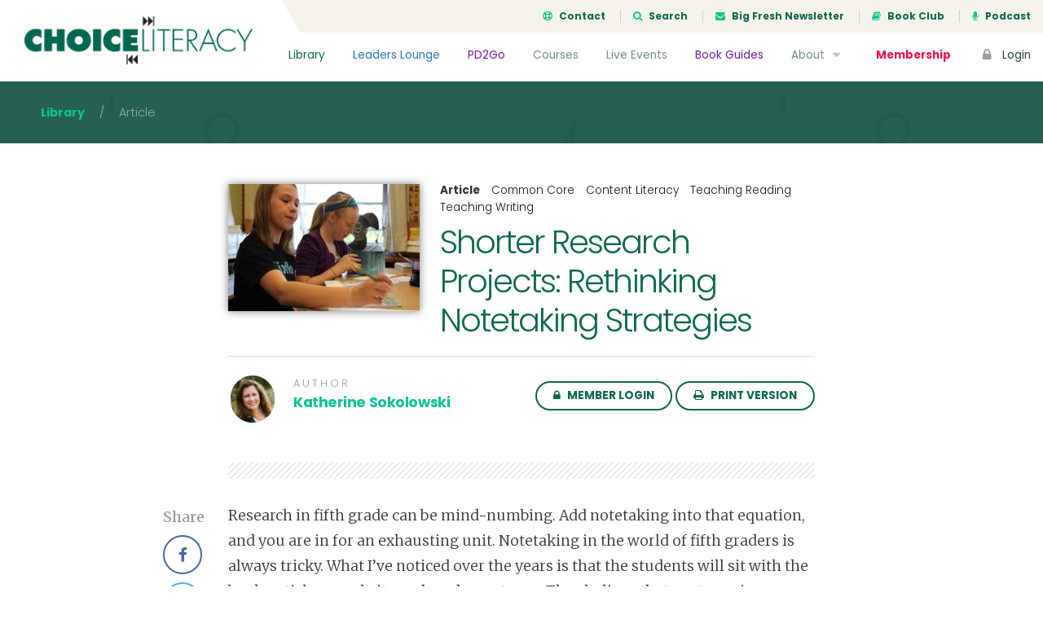

--- FILE ---
content_type: text/html; charset=UTF-8
request_url: https://choiceliteracy.com/article/shorter-research-projects-rethinking-note-taking-strategies/
body_size: 15016
content:
<!DOCTYPE html>
<html lang="en-US" class="no-js">
<head>
	<meta charset="UTF-8">
	<meta name="viewport" content="width=device-width, initial-scale=1">

	<link rel="profile" href="http://gmpg.org/xfn/11">
	
	<!-- Bootstrap -->
	<link href="https://choiceliteracy.com/wp-content/themes/choiceliteracy/css/bootstrap.min.css" rel="stylesheet">
	<link href="https://choiceliteracy.com/wp-content/themes/choiceliteracy/css/bootstrap-4-migration.css" rel="stylesheet">
	<link href="https://choiceliteracy.com/wp-content/themes/choiceliteracy/css/flaticon.css" rel="stylesheet">

	<link href='https://fonts.googleapis.com/css?family=Merriweather:300,400,700,900' rel='stylesheet' type='text/css'>
	<link href='https://fonts.googleapis.com/css?family=Poppins:300,400,700' rel='stylesheet' type='text/css'>

	<!-- Font Awesome Kit CDN -->
	<script src="https://kit.fontawesome.com/6d86342449.js" crossorigin="anonymous"></script>

	<!-- HTML5 Shim and Respond.js IE8 support of HTML5 elements and media queries -->
	<!-- WARNING: Respond.js doesn't work if you view the page via file:// -->
	<!--[if lt IE 9]>
	    <script src="https://oss.maxcdn.com/libs/html5shiv/3.7.0/html5shiv.js"></script>
	    <script src="https://oss.maxcdn.com/libs/respond.js/1.3.0/respond.min.js"></script>
	<![endif]-->

	<!-- Main WP Head hook -->
	<script>(function(html){html.className = html.className.replace(/\bno-js\b/,'js')})(document.documentElement);</script>
<title>Shorter Research Projects: Rethinking Notetaking Strategies &#8211; Choice Literacy</title>
<meta name='robots' content='max-image-preview:large' />
	<style>img:is([sizes="auto" i], [sizes^="auto," i]) { contain-intrinsic-size: 3000px 1500px }</style>
	<link rel='dns-prefetch' href='//ajax.googleapis.com' />
<link rel='dns-prefetch' href='//maxcdn.bootstrapcdn.com' />
<link rel='dns-prefetch' href='//fonts.googleapis.com' />
<link rel="alternate" type="application/rss+xml" title="Choice Literacy &raquo; Feed" href="https://choiceliteracy.com/feed/" />
<link rel="alternate" type="application/rss+xml" title="Choice Literacy &raquo; Comments Feed" href="https://choiceliteracy.com/comments/feed/" />
<script type="text/javascript">
/* <![CDATA[ */
window._wpemojiSettings = {"baseUrl":"https:\/\/s.w.org\/images\/core\/emoji\/16.0.1\/72x72\/","ext":".png","svgUrl":"https:\/\/s.w.org\/images\/core\/emoji\/16.0.1\/svg\/","svgExt":".svg","source":{"concatemoji":"https:\/\/choiceliteracy.com\/wp-includes\/js\/wp-emoji-release.min.js?ver=6.8.3"}};
/*! This file is auto-generated */
!function(s,n){var o,i,e;function c(e){try{var t={supportTests:e,timestamp:(new Date).valueOf()};sessionStorage.setItem(o,JSON.stringify(t))}catch(e){}}function p(e,t,n){e.clearRect(0,0,e.canvas.width,e.canvas.height),e.fillText(t,0,0);var t=new Uint32Array(e.getImageData(0,0,e.canvas.width,e.canvas.height).data),a=(e.clearRect(0,0,e.canvas.width,e.canvas.height),e.fillText(n,0,0),new Uint32Array(e.getImageData(0,0,e.canvas.width,e.canvas.height).data));return t.every(function(e,t){return e===a[t]})}function u(e,t){e.clearRect(0,0,e.canvas.width,e.canvas.height),e.fillText(t,0,0);for(var n=e.getImageData(16,16,1,1),a=0;a<n.data.length;a++)if(0!==n.data[a])return!1;return!0}function f(e,t,n,a){switch(t){case"flag":return n(e,"\ud83c\udff3\ufe0f\u200d\u26a7\ufe0f","\ud83c\udff3\ufe0f\u200b\u26a7\ufe0f")?!1:!n(e,"\ud83c\udde8\ud83c\uddf6","\ud83c\udde8\u200b\ud83c\uddf6")&&!n(e,"\ud83c\udff4\udb40\udc67\udb40\udc62\udb40\udc65\udb40\udc6e\udb40\udc67\udb40\udc7f","\ud83c\udff4\u200b\udb40\udc67\u200b\udb40\udc62\u200b\udb40\udc65\u200b\udb40\udc6e\u200b\udb40\udc67\u200b\udb40\udc7f");case"emoji":return!a(e,"\ud83e\udedf")}return!1}function g(e,t,n,a){var r="undefined"!=typeof WorkerGlobalScope&&self instanceof WorkerGlobalScope?new OffscreenCanvas(300,150):s.createElement("canvas"),o=r.getContext("2d",{willReadFrequently:!0}),i=(o.textBaseline="top",o.font="600 32px Arial",{});return e.forEach(function(e){i[e]=t(o,e,n,a)}),i}function t(e){var t=s.createElement("script");t.src=e,t.defer=!0,s.head.appendChild(t)}"undefined"!=typeof Promise&&(o="wpEmojiSettingsSupports",i=["flag","emoji"],n.supports={everything:!0,everythingExceptFlag:!0},e=new Promise(function(e){s.addEventListener("DOMContentLoaded",e,{once:!0})}),new Promise(function(t){var n=function(){try{var e=JSON.parse(sessionStorage.getItem(o));if("object"==typeof e&&"number"==typeof e.timestamp&&(new Date).valueOf()<e.timestamp+604800&&"object"==typeof e.supportTests)return e.supportTests}catch(e){}return null}();if(!n){if("undefined"!=typeof Worker&&"undefined"!=typeof OffscreenCanvas&&"undefined"!=typeof URL&&URL.createObjectURL&&"undefined"!=typeof Blob)try{var e="postMessage("+g.toString()+"("+[JSON.stringify(i),f.toString(),p.toString(),u.toString()].join(",")+"));",a=new Blob([e],{type:"text/javascript"}),r=new Worker(URL.createObjectURL(a),{name:"wpTestEmojiSupports"});return void(r.onmessage=function(e){c(n=e.data),r.terminate(),t(n)})}catch(e){}c(n=g(i,f,p,u))}t(n)}).then(function(e){for(var t in e)n.supports[t]=e[t],n.supports.everything=n.supports.everything&&n.supports[t],"flag"!==t&&(n.supports.everythingExceptFlag=n.supports.everythingExceptFlag&&n.supports[t]);n.supports.everythingExceptFlag=n.supports.everythingExceptFlag&&!n.supports.flag,n.DOMReady=!1,n.readyCallback=function(){n.DOMReady=!0}}).then(function(){return e}).then(function(){var e;n.supports.everything||(n.readyCallback(),(e=n.source||{}).concatemoji?t(e.concatemoji):e.wpemoji&&e.twemoji&&(t(e.twemoji),t(e.wpemoji)))}))}((window,document),window._wpemojiSettings);
/* ]]> */
</script>
<style id='wp-emoji-styles-inline-css' type='text/css'>

	img.wp-smiley, img.emoji {
		display: inline !important;
		border: none !important;
		box-shadow: none !important;
		height: 1em !important;
		width: 1em !important;
		margin: 0 0.07em !important;
		vertical-align: -0.1em !important;
		background: none !important;
		padding: 0 !important;
	}
</style>
<link rel='stylesheet' id='wp-block-library-css' href='https://choiceliteracy.com/wp-includes/css/dist/block-library/style.min.css?ver=6.8.3' type='text/css' media='all' />
<style id='classic-theme-styles-inline-css' type='text/css'>
/*! This file is auto-generated */
.wp-block-button__link{color:#fff;background-color:#32373c;border-radius:9999px;box-shadow:none;text-decoration:none;padding:calc(.667em + 2px) calc(1.333em + 2px);font-size:1.125em}.wp-block-file__button{background:#32373c;color:#fff;text-decoration:none}
</style>
<style id='global-styles-inline-css' type='text/css'>
:root{--wp--preset--aspect-ratio--square: 1;--wp--preset--aspect-ratio--4-3: 4/3;--wp--preset--aspect-ratio--3-4: 3/4;--wp--preset--aspect-ratio--3-2: 3/2;--wp--preset--aspect-ratio--2-3: 2/3;--wp--preset--aspect-ratio--16-9: 16/9;--wp--preset--aspect-ratio--9-16: 9/16;--wp--preset--color--black: #000000;--wp--preset--color--cyan-bluish-gray: #abb8c3;--wp--preset--color--white: #ffffff;--wp--preset--color--pale-pink: #f78da7;--wp--preset--color--vivid-red: #cf2e2e;--wp--preset--color--luminous-vivid-orange: #ff6900;--wp--preset--color--luminous-vivid-amber: #fcb900;--wp--preset--color--light-green-cyan: #7bdcb5;--wp--preset--color--vivid-green-cyan: #00d084;--wp--preset--color--pale-cyan-blue: #8ed1fc;--wp--preset--color--vivid-cyan-blue: #0693e3;--wp--preset--color--vivid-purple: #9b51e0;--wp--preset--gradient--vivid-cyan-blue-to-vivid-purple: linear-gradient(135deg,rgba(6,147,227,1) 0%,rgb(155,81,224) 100%);--wp--preset--gradient--light-green-cyan-to-vivid-green-cyan: linear-gradient(135deg,rgb(122,220,180) 0%,rgb(0,208,130) 100%);--wp--preset--gradient--luminous-vivid-amber-to-luminous-vivid-orange: linear-gradient(135deg,rgba(252,185,0,1) 0%,rgba(255,105,0,1) 100%);--wp--preset--gradient--luminous-vivid-orange-to-vivid-red: linear-gradient(135deg,rgba(255,105,0,1) 0%,rgb(207,46,46) 100%);--wp--preset--gradient--very-light-gray-to-cyan-bluish-gray: linear-gradient(135deg,rgb(238,238,238) 0%,rgb(169,184,195) 100%);--wp--preset--gradient--cool-to-warm-spectrum: linear-gradient(135deg,rgb(74,234,220) 0%,rgb(151,120,209) 20%,rgb(207,42,186) 40%,rgb(238,44,130) 60%,rgb(251,105,98) 80%,rgb(254,248,76) 100%);--wp--preset--gradient--blush-light-purple: linear-gradient(135deg,rgb(255,206,236) 0%,rgb(152,150,240) 100%);--wp--preset--gradient--blush-bordeaux: linear-gradient(135deg,rgb(254,205,165) 0%,rgb(254,45,45) 50%,rgb(107,0,62) 100%);--wp--preset--gradient--luminous-dusk: linear-gradient(135deg,rgb(255,203,112) 0%,rgb(199,81,192) 50%,rgb(65,88,208) 100%);--wp--preset--gradient--pale-ocean: linear-gradient(135deg,rgb(255,245,203) 0%,rgb(182,227,212) 50%,rgb(51,167,181) 100%);--wp--preset--gradient--electric-grass: linear-gradient(135deg,rgb(202,248,128) 0%,rgb(113,206,126) 100%);--wp--preset--gradient--midnight: linear-gradient(135deg,rgb(2,3,129) 0%,rgb(40,116,252) 100%);--wp--preset--font-size--small: 13px;--wp--preset--font-size--medium: 20px;--wp--preset--font-size--large: 36px;--wp--preset--font-size--x-large: 42px;--wp--preset--spacing--20: 0.44rem;--wp--preset--spacing--30: 0.67rem;--wp--preset--spacing--40: 1rem;--wp--preset--spacing--50: 1.5rem;--wp--preset--spacing--60: 2.25rem;--wp--preset--spacing--70: 3.38rem;--wp--preset--spacing--80: 5.06rem;--wp--preset--shadow--natural: 6px 6px 9px rgba(0, 0, 0, 0.2);--wp--preset--shadow--deep: 12px 12px 50px rgba(0, 0, 0, 0.4);--wp--preset--shadow--sharp: 6px 6px 0px rgba(0, 0, 0, 0.2);--wp--preset--shadow--outlined: 6px 6px 0px -3px rgba(255, 255, 255, 1), 6px 6px rgba(0, 0, 0, 1);--wp--preset--shadow--crisp: 6px 6px 0px rgba(0, 0, 0, 1);}:where(.is-layout-flex){gap: 0.5em;}:where(.is-layout-grid){gap: 0.5em;}body .is-layout-flex{display: flex;}.is-layout-flex{flex-wrap: wrap;align-items: center;}.is-layout-flex > :is(*, div){margin: 0;}body .is-layout-grid{display: grid;}.is-layout-grid > :is(*, div){margin: 0;}:where(.wp-block-columns.is-layout-flex){gap: 2em;}:where(.wp-block-columns.is-layout-grid){gap: 2em;}:where(.wp-block-post-template.is-layout-flex){gap: 1.25em;}:where(.wp-block-post-template.is-layout-grid){gap: 1.25em;}.has-black-color{color: var(--wp--preset--color--black) !important;}.has-cyan-bluish-gray-color{color: var(--wp--preset--color--cyan-bluish-gray) !important;}.has-white-color{color: var(--wp--preset--color--white) !important;}.has-pale-pink-color{color: var(--wp--preset--color--pale-pink) !important;}.has-vivid-red-color{color: var(--wp--preset--color--vivid-red) !important;}.has-luminous-vivid-orange-color{color: var(--wp--preset--color--luminous-vivid-orange) !important;}.has-luminous-vivid-amber-color{color: var(--wp--preset--color--luminous-vivid-amber) !important;}.has-light-green-cyan-color{color: var(--wp--preset--color--light-green-cyan) !important;}.has-vivid-green-cyan-color{color: var(--wp--preset--color--vivid-green-cyan) !important;}.has-pale-cyan-blue-color{color: var(--wp--preset--color--pale-cyan-blue) !important;}.has-vivid-cyan-blue-color{color: var(--wp--preset--color--vivid-cyan-blue) !important;}.has-vivid-purple-color{color: var(--wp--preset--color--vivid-purple) !important;}.has-black-background-color{background-color: var(--wp--preset--color--black) !important;}.has-cyan-bluish-gray-background-color{background-color: var(--wp--preset--color--cyan-bluish-gray) !important;}.has-white-background-color{background-color: var(--wp--preset--color--white) !important;}.has-pale-pink-background-color{background-color: var(--wp--preset--color--pale-pink) !important;}.has-vivid-red-background-color{background-color: var(--wp--preset--color--vivid-red) !important;}.has-luminous-vivid-orange-background-color{background-color: var(--wp--preset--color--luminous-vivid-orange) !important;}.has-luminous-vivid-amber-background-color{background-color: var(--wp--preset--color--luminous-vivid-amber) !important;}.has-light-green-cyan-background-color{background-color: var(--wp--preset--color--light-green-cyan) !important;}.has-vivid-green-cyan-background-color{background-color: var(--wp--preset--color--vivid-green-cyan) !important;}.has-pale-cyan-blue-background-color{background-color: var(--wp--preset--color--pale-cyan-blue) !important;}.has-vivid-cyan-blue-background-color{background-color: var(--wp--preset--color--vivid-cyan-blue) !important;}.has-vivid-purple-background-color{background-color: var(--wp--preset--color--vivid-purple) !important;}.has-black-border-color{border-color: var(--wp--preset--color--black) !important;}.has-cyan-bluish-gray-border-color{border-color: var(--wp--preset--color--cyan-bluish-gray) !important;}.has-white-border-color{border-color: var(--wp--preset--color--white) !important;}.has-pale-pink-border-color{border-color: var(--wp--preset--color--pale-pink) !important;}.has-vivid-red-border-color{border-color: var(--wp--preset--color--vivid-red) !important;}.has-luminous-vivid-orange-border-color{border-color: var(--wp--preset--color--luminous-vivid-orange) !important;}.has-luminous-vivid-amber-border-color{border-color: var(--wp--preset--color--luminous-vivid-amber) !important;}.has-light-green-cyan-border-color{border-color: var(--wp--preset--color--light-green-cyan) !important;}.has-vivid-green-cyan-border-color{border-color: var(--wp--preset--color--vivid-green-cyan) !important;}.has-pale-cyan-blue-border-color{border-color: var(--wp--preset--color--pale-cyan-blue) !important;}.has-vivid-cyan-blue-border-color{border-color: var(--wp--preset--color--vivid-cyan-blue) !important;}.has-vivid-purple-border-color{border-color: var(--wp--preset--color--vivid-purple) !important;}.has-vivid-cyan-blue-to-vivid-purple-gradient-background{background: var(--wp--preset--gradient--vivid-cyan-blue-to-vivid-purple) !important;}.has-light-green-cyan-to-vivid-green-cyan-gradient-background{background: var(--wp--preset--gradient--light-green-cyan-to-vivid-green-cyan) !important;}.has-luminous-vivid-amber-to-luminous-vivid-orange-gradient-background{background: var(--wp--preset--gradient--luminous-vivid-amber-to-luminous-vivid-orange) !important;}.has-luminous-vivid-orange-to-vivid-red-gradient-background{background: var(--wp--preset--gradient--luminous-vivid-orange-to-vivid-red) !important;}.has-very-light-gray-to-cyan-bluish-gray-gradient-background{background: var(--wp--preset--gradient--very-light-gray-to-cyan-bluish-gray) !important;}.has-cool-to-warm-spectrum-gradient-background{background: var(--wp--preset--gradient--cool-to-warm-spectrum) !important;}.has-blush-light-purple-gradient-background{background: var(--wp--preset--gradient--blush-light-purple) !important;}.has-blush-bordeaux-gradient-background{background: var(--wp--preset--gradient--blush-bordeaux) !important;}.has-luminous-dusk-gradient-background{background: var(--wp--preset--gradient--luminous-dusk) !important;}.has-pale-ocean-gradient-background{background: var(--wp--preset--gradient--pale-ocean) !important;}.has-electric-grass-gradient-background{background: var(--wp--preset--gradient--electric-grass) !important;}.has-midnight-gradient-background{background: var(--wp--preset--gradient--midnight) !important;}.has-small-font-size{font-size: var(--wp--preset--font-size--small) !important;}.has-medium-font-size{font-size: var(--wp--preset--font-size--medium) !important;}.has-large-font-size{font-size: var(--wp--preset--font-size--large) !important;}.has-x-large-font-size{font-size: var(--wp--preset--font-size--x-large) !important;}
:where(.wp-block-post-template.is-layout-flex){gap: 1.25em;}:where(.wp-block-post-template.is-layout-grid){gap: 1.25em;}
:where(.wp-block-columns.is-layout-flex){gap: 2em;}:where(.wp-block-columns.is-layout-grid){gap: 2em;}
:root :where(.wp-block-pullquote){font-size: 1.5em;line-height: 1.6;}
</style>
<link rel='stylesheet' id='membermouse-jquery-css-css' href='//ajax.googleapis.com/ajax/libs/jqueryui/1.13.3/themes/smoothness/jquery-ui.css?ver=1.13.3' type='text/css' media='all' />
<link rel='stylesheet' id='membermouse-main-css' href='https://choiceliteracy.com/wp-content/plugins/membermouse/resources/css/common/mm-main.css?ver=3.0.22' type='text/css' media='all' />
<link rel='stylesheet' id='membermouse-buttons-css' href='https://choiceliteracy.com/wp-content/plugins/membermouse/resources/css/common/mm-buttons.css?ver=3.0.22' type='text/css' media='all' />
<link rel='stylesheet' id='membermouse-font-awesome-css' href='//maxcdn.bootstrapcdn.com/font-awesome/4.7.0/css/font-awesome.min.css?ver=6.8.3' type='text/css' media='all' />
<link rel='stylesheet' id='woocommerce-layout-css' href='https://choiceliteracy.com/wp-content/plugins/woocommerce/assets/css/woocommerce-layout.css?ver=10.3.7' type='text/css' media='all' />
<link rel='stylesheet' id='woocommerce-smallscreen-css' href='https://choiceliteracy.com/wp-content/plugins/woocommerce/assets/css/woocommerce-smallscreen.css?ver=10.3.7' type='text/css' media='only screen and (max-width: 768px)' />
<link rel='stylesheet' id='woocommerce-general-css' href='https://choiceliteracy.com/wp-content/plugins/woocommerce/assets/css/woocommerce.css?ver=10.3.7' type='text/css' media='all' />
<style id='woocommerce-inline-inline-css' type='text/css'>
.woocommerce form .form-row .required { visibility: visible; }
</style>
<link rel='stylesheet' id='myfav-ui-css' href='https://choiceliteracy.com/wp-content/plugins/wp-my-favorites/assets/css/myfav-ui.css?ver=1.0' type='text/css' media='all' />
<link rel='stylesheet' id='brands-styles-css' href='https://choiceliteracy.com/wp-content/plugins/woocommerce/assets/css/brands.css?ver=10.3.7' type='text/css' media='all' />
<link rel='stylesheet' id='wc-memberships-frontend-css' href='https://choiceliteracy.com/wp-content/plugins/woocommerce-memberships/assets/css/frontend/wc-memberships-frontend.min.css?ver=1.11.2' type='text/css' media='all' />
<link rel='stylesheet' id='choiceliteracy-fonts-css' href='https://fonts.googleapis.com/css?family=Merriweather%3A400%2C700%2C900%2C400italic%2C700italic%2C900italic%7CMontserrat%3A400%2C700%7CInconsolata%3A400&#038;subset=latin%2Clatin-ext' type='text/css' media='all' />
<link rel='stylesheet' id='genericons-css' href='https://choiceliteracy.com/wp-content/themes/choiceliteracy/genericons/genericons.css?ver=3.4.1' type='text/css' media='all' />
<link rel='stylesheet' id='choiceliteracy-style-css' href='https://choiceliteracy.com/wp-content/themes/choiceliteracy/style.css?ver=6.8.3' type='text/css' media='all' />
<!--[if lt IE 10]>
<link rel='stylesheet' id='choiceliteracy-ie-css' href='https://choiceliteracy.com/wp-content/themes/choiceliteracy/css/ie.css?ver=20160412' type='text/css' media='all' />
<![endif]-->
<!--[if lt IE 9]>
<link rel='stylesheet' id='choiceliteracy-ie8-css' href='https://choiceliteracy.com/wp-content/themes/choiceliteracy/css/ie8.css?ver=20160412' type='text/css' media='all' />
<![endif]-->
<!--[if lt IE 8]>
<link rel='stylesheet' id='choiceliteracy-ie7-css' href='https://choiceliteracy.com/wp-content/themes/choiceliteracy/css/ie7.css?ver=20160412' type='text/css' media='all' />
<![endif]-->
<link rel='stylesheet' id='wp-pagenavi-css' href='https://choiceliteracy.com/wp-content/plugins/wp-pagenavi/pagenavi-css.css?ver=2.70' type='text/css' media='all' />
<link rel='stylesheet' id='wc-bundle-style-css' href='https://choiceliteracy.com/wp-content/plugins/woocommerce-product-bundles/assets/css/frontend/woocommerce.css?ver=5.8.0' type='text/css' media='all' />
<script type="text/javascript" src="https://choiceliteracy.com/wp-includes/js/jquery/jquery.min.js?ver=3.7.1" id="jquery-core-js"></script>
<script type="text/javascript" src="https://choiceliteracy.com/wp-includes/js/jquery/jquery-migrate.min.js?ver=3.4.1" id="jquery-migrate-js"></script>
<script type="text/javascript" id="mdc_completed_script-js-extra">
/* <![CDATA[ */
var mdc_completed_vars = {"ajaxurl":"https:\/\/choiceliteracy.com\/wp-admin\/admin-ajax.php"};
/* ]]> */
</script>
<script type="text/javascript" src="https://choiceliteracy.com/wp-content/plugins/memberdev-complete//assets/js/md-completed.js?ver=6.8.3" id="mdc_completed_script-js"></script>
<script type="text/javascript" id="membermouse-global-js-extra">
/* <![CDATA[ */
var MemberMouseGlobal = {"jsIsAdmin":"","adminUrl":"https:\/\/choiceliteracy.com\/wp-admin\/","globalurl":"https:\/\/choiceliteracy.com\/wp-content\/plugins\/membermouse","ajaxurl":"https:\/\/choiceliteracy.com\/wp-admin\/admin-ajax.php","checkoutProcessingPaidMessage":"Please wait while we process your order...","checkoutProcessingFreeMessage":"Please wait while we create your account...","checkoutProcessingMessageCSS":"mm-checkout-processing-message","currencyInfo":{"currency":"USD","postfixIso":false,"name":"United States Dollar","int_curr_symbol":"&#85;&#83;&#68;&#32;","currency_symbol":"$","mon_decimal_point":".","mon_thousands_sep":",","mon_grouping":"3;3","positive_sign":"","negative_sign":"","int_frac_digits":"2","frac_digits":"2","p_cs_precedes":"1","p_sep_by_space":"0","n_cs_precedes":"1","n_sep_by_space":"0","p_sign_posn":"1","n_sign_posn":"1"}};
/* ]]> */
</script>
<script type="text/javascript" src="https://choiceliteracy.com/wp-content/plugins/membermouse/resources/js/global.js?ver=3.0.22" id="membermouse-global-js"></script>
<script type="text/javascript" src="https://choiceliteracy.com/wp-includes/js/dist/hooks.min.js?ver=4d63a3d491d11ffd8ac6" id="wp-hooks-js"></script>
<script type="text/javascript" src="https://choiceliteracy.com/wp-includes/js/dist/i18n.min.js?ver=5e580eb46a90c2b997e6" id="wp-i18n-js"></script>
<script type="text/javascript" id="wp-i18n-js-after">
/* <![CDATA[ */
wp.i18n.setLocaleData( { 'text direction\u0004ltr': [ 'ltr' ] } );
/* ]]> */
</script>
<script type="text/javascript" src="https://choiceliteracy.com/wp-content/plugins/membermouse/resources/js/common/mm-common-core.js?ver=3.0.22" id="mm-common-core.js-js"></script>
<script type="text/javascript" src="https://choiceliteracy.com/wp-content/plugins/membermouse/resources/js/user/mm-preview.js?ver=3.0.22" id="mm-preview.js-js"></script>
<script type="text/javascript" src="https://choiceliteracy.com/wp-content/plugins/woocommerce/assets/js/jquery-blockui/jquery.blockUI.min.js?ver=2.7.0-wc.10.3.7" id="wc-jquery-blockui-js" defer="defer" data-wp-strategy="defer"></script>
<script type="text/javascript" id="wc-add-to-cart-js-extra">
/* <![CDATA[ */
var wc_add_to_cart_params = {"ajax_url":"\/wp-admin\/admin-ajax.php","wc_ajax_url":"\/?wc-ajax=%%endpoint%%","i18n_view_cart":"View cart","cart_url":"https:\/\/choiceliteracy.com\/cart\/","is_cart":"","cart_redirect_after_add":"yes"};
/* ]]> */
</script>
<script type="text/javascript" src="https://choiceliteracy.com/wp-content/plugins/woocommerce/assets/js/frontend/add-to-cart.min.js?ver=10.3.7" id="wc-add-to-cart-js" defer="defer" data-wp-strategy="defer"></script>
<script type="text/javascript" src="https://choiceliteracy.com/wp-content/plugins/woocommerce/assets/js/js-cookie/js.cookie.min.js?ver=2.1.4-wc.10.3.7" id="wc-js-cookie-js" defer="defer" data-wp-strategy="defer"></script>
<script type="text/javascript" id="woocommerce-js-extra">
/* <![CDATA[ */
var woocommerce_params = {"ajax_url":"\/wp-admin\/admin-ajax.php","wc_ajax_url":"\/?wc-ajax=%%endpoint%%","i18n_password_show":"Show password","i18n_password_hide":"Hide password"};
/* ]]> */
</script>
<script type="text/javascript" src="https://choiceliteracy.com/wp-content/plugins/woocommerce/assets/js/frontend/woocommerce.min.js?ver=10.3.7" id="woocommerce-js" defer="defer" data-wp-strategy="defer"></script>
<script type="text/javascript" id="my_favorites_script-js-extra">
/* <![CDATA[ */
var my_favorite_vars = {"ajaxurl":"https:\/\/choiceliteracy.com\/wp-admin\/admin-ajax.php"};
/* ]]> */
</script>
<script type="text/javascript" src="https://choiceliteracy.com/wp-content/plugins/wp-my-favorites//assets/js/my-favorites.js?ver=6.8.3" id="my_favorites_script-js"></script>
<!--[if lt IE 9]>
<script type="text/javascript" src="https://choiceliteracy.com/wp-content/themes/choiceliteracy/js/html5.js?ver=3.7.3" id="choiceliteracy-html5-js"></script>
<![endif]-->
<link rel="https://api.w.org/" href="https://choiceliteracy.com/wp-json/" /><link rel="EditURI" type="application/rsd+xml" title="RSD" href="https://choiceliteracy.com/xmlrpc.php?rsd" />
<meta name="generator" content="WordPress 6.8.3" />
<meta name="generator" content="WooCommerce 10.3.7" />
<link rel="canonical" href="https://choiceliteracy.com/article/shorter-research-projects-rethinking-note-taking-strategies/" />
<link rel='shortlink' href='https://choiceliteracy.com/?p=12102' />
<link rel="alternate" title="oEmbed (JSON)" type="application/json+oembed" href="https://choiceliteracy.com/wp-json/oembed/1.0/embed?url=https%3A%2F%2Fchoiceliteracy.com%2Farticle%2Fshorter-research-projects-rethinking-note-taking-strategies%2F" />
<link rel="alternate" title="oEmbed (XML)" type="text/xml+oembed" href="https://choiceliteracy.com/wp-json/oembed/1.0/embed?url=https%3A%2F%2Fchoiceliteracy.com%2Farticle%2Fshorter-research-projects-rethinking-note-taking-strategies%2F&#038;format=xml" />
	<noscript><style>.woocommerce-product-gallery{ opacity: 1 !important; }</style></noscript>
	<meta name="generator" content="Elementor 3.32.5; features: additional_custom_breakpoints; settings: css_print_method-internal, google_font-enabled, font_display-auto">
<style type="text/css">.recentcomments a{display:inline !important;padding:0 !important;margin:0 !important;}</style>			<style>
				.e-con.e-parent:nth-of-type(n+4):not(.e-lazyloaded):not(.e-no-lazyload),
				.e-con.e-parent:nth-of-type(n+4):not(.e-lazyloaded):not(.e-no-lazyload) * {
					background-image: none !important;
				}
				@media screen and (max-height: 1024px) {
					.e-con.e-parent:nth-of-type(n+3):not(.e-lazyloaded):not(.e-no-lazyload),
					.e-con.e-parent:nth-of-type(n+3):not(.e-lazyloaded):not(.e-no-lazyload) * {
						background-image: none !important;
					}
				}
				@media screen and (max-height: 640px) {
					.e-con.e-parent:nth-of-type(n+2):not(.e-lazyloaded):not(.e-no-lazyload),
					.e-con.e-parent:nth-of-type(n+2):not(.e-lazyloaded):not(.e-no-lazyload) * {
						background-image: none !important;
					}
				}
			</style>
			
	<!-- JS -->
	<script type="text/javascript">
		// set this for global jQuery selector ($)
		var $ = jQuery;
	</script>
	<script type="text/javascript" src="https://choiceliteracy.com/wp-content/themes/choiceliteracy/js/bootstrap.min.js"></script>
	<script type="text/javascript" src="https://choiceliteracy.com/wp-content/themes/choiceliteracy/js/jquery.cycle2.min.js"></script>
	<script type="text/javascript" src="https://choiceliteracy.com/wp-content/themes/choiceliteracy/js/printThis.js"></script>
	<script type="text/javascript" src="https://choiceliteracy.com/wp-content/themes/choiceliteracy/js/clipboard.min.js"></script>
	<script type="text/javascript" src="https://choiceliteracy.com/wp-content/themes/choiceliteracy/js/choiceliteracy.js"></script>

	<!-- Google Analytics -->
	<script>
		var _gaq = [['_setAccount', 'UA-611605-1'], ['_trackPageview']];
		(function(d, t) {
		var g = d.createElement(t),
		s = d.getElementsByTagName(t)[0];
		g.src = '//www.google-analytics.com/ga.js';
		s.parentNode.insertBefore(g, s);
		}(document, 'script'));
	</script>

	<style type="text/css">
		/* over-ride the default WP admin bar styling */
		html,
		body {
			margin: 0 !important;
		}

					#wpadminbar {
				display: none !important;
			}
			</style>
</head>

<body class="wp-singular article-template-default single single-article postid-12102 wp-theme-choiceliteracy theme-choiceliteracy woocommerce-no-js elementor-default elementor-kit-39960">

<div class="site-wrapper">

	
		<div class="site-header">
			<a href="/" class="header-brand">
				<img src="https://choiceliteracy.com/wp-content/themes/choiceliteracy/images/choiceliteracy-logo.png" />
			</a>
			<div class="header-top">
				<ul>
					<li><a href="/contact/"><i class="fa fa-support icon-left"></i> Contact</a></li>
					<li><a href="#search-modal" data-toggle="modal"><i class="fa fa-search icon-left"></i> Search</a></li>
					<li><a href="/big-fresh/"><i class="fa fa-envelope icon-left"></i> Big Fresh Newsletter</a></li>
					<li><a href="/book-club/"><i class="fa fa-book icon-left"></i> Book Club</a></li>
					<li><a href="/about/podcast/"><i class="fa fa-microphone icon-left"></i> Podcast</a></li>
				</ul>
			</div>
			<!--/.header-top-->	
			<div class="header-nav">
				<ul>
					<li class="nav-library"><a href="/article-library/">Library</a></li>
					<li class="nav-leaders"><a href="/leaders-lounge/">Leaders Lounge</a></li>
					<li class="nav-pd2go"><a href="/pd2gos/">PD2Go</a></li>
		            <li><a href="/active-courses/">Courses</a></li>
		            <li><a href="/live-events/">Live Events</a></li>
		            <li class="nav-pd2go"><a href="/book-guides/">Book Guides</a></li>
		            <li>
		            	<a href="/about/">About <i class="fa fa-caret-down icon-right"></i></a>
		            	<ul class="nav-sub-menu">
		            		<li><a href="/contributors/">Contributors</a></li>
		            		<li><a href="/about/faq/">FAQs</a></li>
		            		<!--<li><a href="/about/podcast/">Podcast</a></li>-->
		            		<li><a href="/site-tour/">Site Tour</a></li>
		            	</ul>	
		            </li>
		            <li class="nav-cta"><a href="/memberships/">Membership</a></li>
		            <li class="nav-login"><a href="/login/"><i class="fa fa-lock icon-left"></i> Login</a></li>
		        </ul>
		    </div>
		    <!--/.header-nav-->
		    <a href="#" class="header-mobile-navicon js-mobile-navicon"><span class="bars"></span></a>
		</div>
		<!--/.site-header-->
	
		
<div id="primary" class="content-area">
    <div id="main" class="site-main" role="main">

                                    <div class="page-header header-slim">
                    <div class="breadcrumb">
                        <span><a href="/article-library/">Library</a></span>
                        <span>&nbsp; / &nbsp;</span>
                        <span>Article</span>
                    </div>
                    <!--/.breadcrumb--> 
                </div>
                <!--/.page-header-->
            
            <div id="print-area">
                <div class="page-section section-white" id="content-top">
                    <div class="post-wrap">
                                
                            <div class="post-header header-with-image">
                                <div class="post-image">
                                                                            <img width="235" height="156" src="https://choiceliteracy.com/wp-content/uploads/2014/10/research235156.jpg" class="attachment-post-thumbnail size-post-thumbnail wp-post-image" alt="" decoding="async" sizes="(max-width: 709px) 85vw, (max-width: 909px) 67vw, (max-width: 984px) 60vw, (max-width: 1362px) 62vw, 840px" />                                                                    </div>
                                <!--/.post-image--> 
                                <div class="meta">
                                    <label class="meta-label label-type">Article</label>
                                                                                                                        <label class="meta-label label-cat"><a href="/article-library/?topic=common-core">Common Core</a></label>
                                                                                    <label class="meta-label label-cat"><a href="/article-library/?topic=content-literacy">Content Literacy</a></label>
                                                                                    <label class="meta-label label-cat"><a href="/article-library/?topic=teaching-reading">Teaching Reading</a></label>
                                                                                    <label class="meta-label label-cat"><a href="/article-library/?topic=teaching-writing">Teaching Writing</a></label>
                                                                             
                                </div>
                                <!--/.meta-->
                                <h1>Shorter Research Projects: Rethinking Notetaking Strategies</h1>
                            </div>
                            <!--/.post-header-->
                        
                        <div class="row">
                            <div class="col-md-5">
                                                                                                            <div class="user user-small post-author">
                                            <span class="user-avatar no-print">
                                                                                                    <img fetchpriority="high" width="1200" height="1299" src="https://choiceliteracy.com/wp-content/uploads/2018/10/Sokolowski-Finals-0039-1200x1299.jpg" class="attachment-post-thumbnail size-post-thumbnail wp-post-image" alt="" decoding="async" srcset="https://choiceliteracy.com/wp-content/uploads/2018/10/Sokolowski-Finals-0039-1200x1299.jpg 1200w, https://choiceliteracy.com/wp-content/uploads/2018/10/Sokolowski-Finals-0039-277x300.jpg 277w, https://choiceliteracy.com/wp-content/uploads/2018/10/Sokolowski-Finals-0039-768x832.jpg 768w, https://choiceliteracy.com/wp-content/uploads/2018/10/Sokolowski-Finals-0039-946x1024.jpg 946w, https://choiceliteracy.com/wp-content/uploads/2018/10/Sokolowski-Finals-0039-600x650.jpg 600w, https://choiceliteracy.com/wp-content/uploads/2018/10/Sokolowski-Finals-0039.jpg 1716w" sizes="(max-width: 709px) 85vw, (max-width: 909px) 67vw, (max-width: 984px) 60vw, (max-width: 1362px) 62vw, 840px" />                                                                                            </span>
                                            <span class="user-label caps spaced-3">Author</span>
                                            <h6 class="user-title"><a href="https://choiceliteracy.com/contributor/katherine-sokolowski/">Katherine Sokolowski</a></h6>
                                        </div>
                                                                                                </div>
                            <!--/.col-md-5-->
                            <div class="col-md-7">
                                <div class="post-actions no-print">
                                  
                                                                            <a href="#login-modal" data-toggle="modal" class="btn btn-default btn-sm btn-mobile-block"><i class="fa fa-lock icon-left"></i> Member Login</a>
                                                                        <a href="https://choiceliteracy.com/article/shorter-research-projects-rethinking-note-taking-strategies/?print=true" class="btn btn-default btn-sm btn-mobile-block" target="_blank"><i class="fa fa-print icon-left"></i> Print Version</a>
                                </div>
                                <!--/.post-actions-->
                            </div>
                            <!--/.col-md-7-->   
                        </div>
                        <!--/.row-->    

                        <div class="spacer-diagonal"></div>
                        
                        <div class="post-content">
                            <a id="share-post-marker"></a>

                            <ul class="share-links no-print" id="sticky-share">
                                <li class="share-label">Share</li>
                                <li class="facebook"><a href="https://www.facebook.com/sharer/sharer.php?u=https://choiceliteracy.com/article/shorter-research-projects-rethinking-note-taking-strategies/"><i class="fa fa-facebook"></i></a></li>
                                <li class="twitter"><a href="https://twitter.com/share?url=https://choiceliteracy.com/article/shorter-research-projects-rethinking-note-taking-strategies/"><i class="fa fa-twitter"></i></a></li>
                                <li class="google"><a href="https://plus.google.com/share?url=https://choiceliteracy.com/article/shorter-research-projects-rethinking-note-taking-strategies/"><i class="fa fa-google"></i></a></li>
                                <li class="linkedin"><a href="https://www.linkedin.com/shareArticle?mini=true&url=https://choiceliteracy.com/article/shorter-research-projects-rethinking-note-taking-strategies/"><i class="fa fa-linkedin"></i></a></li>
                                <li><a href="mailto:?subject=Shorter Research Projects: Rethinking Notetaking Strategies&body=https://choiceliteracy.com/article/shorter-research-projects-rethinking-note-taking-strategies/"><i class="fa fa-envelope"></i></a></li>
                            </ul> 

                            <!-- START content -->
                            
                                
                                    <p>Research in fifth grade can be mind-numbing. Add notetaking into that equation, and you are in for an exhausting unit. Notetaking in the world of fifth graders is always tricky. What I’ve noticed over the years is that the students will sit with the book, article, or website and read a sentence. They believe that sentence is important, so they decide to copy it into their notes. They know that copying is wrong, so they take one word out of the original sentence and now believe they have created their own sentence. No matter what strategies I’ve used in the past, I have not been able to get them to realize that they are essentially <em>stealing</em> someone else’s work.</p>
<p>What I loved about <em><a href="http://www.goodreads.com/book/show/15858203-energize-research-reading-and-writing">Energize Research Reading and Writing</a></em> is that Chris Lehman recommends short units on research with more frequency rather than longer research units. This made a lot of sense to me. If you asked me, I’d say I abhor research, yet in reality I do it every day. When buying a new blender, planning a vacation, or picking out a new book, I’m researching. Short research projects have the added benefit of being completed quickly and keeping the students’ interest.</p>
<p>Chris Lehman suggests the following strategy for notetaking. Read a passage. Cover it up. Reflect on what you read and why it was important. Write a quick summary in your notes <strong><em>without looking back at the original text</em></strong>. This is important. Kids often want to write a summary sentence for each sentence that was in the original text, and they have a horrible time summarizing. I asked them, as Chris suggested, to think like they were the teachers for this subject. What did they read that we needed to know? They needed to record that information. Chris’s final step is to uncover the original text and reread it. Is there any academic vocabulary used that we could include? Are there any specific facts? Your students can now scan for that to include in their summary.</p>
<h2>New Ways to Take Notes</h2>
<p>We practiced notetaking with several picture book biographies. For my example during minilessons, I used <em><a href="http://www.goodreads.com/book/show/14361579-bill-the-boy-wonder">Bill the Boy Wonder</a> </em>by Marc Tyler Nobleman. This tells the story of Bill Finger. Bob Kane is credited with the creation of Batman, but did he work alone? The students were mesmerized by this tale, learning that Bill had much more to do with the creation of one of their beloved superheroes than Bob Kane would have wanted us to believe.</p>
<p>By sharing this text with my students, we were able to find a shorthand reminder for summarizing our own notes. When walking around the room as students read their own picture book biographies and took notes, I would glance at them and ask, “Are you being a Bill or a Bob?” meaning &#8220;Are you doing your own work or stealing someone else’s?&#8221; Students used Chris’s suggestions to <em>read, stop, cover, summarize, and review</em> while they read their picture books<em>. </em></p>
<p>Once we had our notes, we used them to write our own summaries for small-group presentations on our biography subjects. Many students found that once they reached the point of writing up their presentation notes, they almost didn’t need their summary notes. By reading, stopping, and summarizing throughout the story, they felt they knew their subject matter backward and forward. Many ended up writing summaries and then scanning their notes for specific facts and vocabulary to add.</p>
<p>On the day of their presentations, students split into groups, presented on the subject of their picture book biography, and shared with their groups what they had learned about notetaking over the course of the week. Reading over their reflections on their rubrics, I was impressed with the thinking they had put into their work. There was a lot of discussion in the notes on plagiarism and how they now knew to avoid it.</p>
<p>Short research projects have many benefits in our classroom. In the span of a week we were able to read a picture book, learn tips on taking notes, and create presentations. Some students even then turned to the internet to gather additional data on their subjects. This is an easy way to add more research into your classroom, teach skills on notetaking, and have fun doing it. Rather than being grateful that we were finished on the last day, my students asked what we were researching next. That&#8217;s a teaching win, in my book.</p>

                                
                                
                            <!-- END content -->

                            <p><a href="#" class="js-scroll no-print" data-id="content-top">Back to top <i class="fa fa-angle-up icon-right"></i></a></p>

                            <a id="end-post-marker"></a>
                        </div>
                        <!--/.post-content-->

                        <div class="spacer-diagonal"></div>

                                                                                    <div class="user">
                                    <span class="user-avatar">
                                                                                     <img fetchpriority="high" width="1200" height="1299" src="https://choiceliteracy.com/wp-content/uploads/2018/10/Sokolowski-Finals-0039-1200x1299.jpg" class="attachment-post-thumbnail size-post-thumbnail wp-post-image" alt="" decoding="async" srcset="https://choiceliteracy.com/wp-content/uploads/2018/10/Sokolowski-Finals-0039-1200x1299.jpg 1200w, https://choiceliteracy.com/wp-content/uploads/2018/10/Sokolowski-Finals-0039-277x300.jpg 277w, https://choiceliteracy.com/wp-content/uploads/2018/10/Sokolowski-Finals-0039-768x832.jpg 768w, https://choiceliteracy.com/wp-content/uploads/2018/10/Sokolowski-Finals-0039-946x1024.jpg 946w, https://choiceliteracy.com/wp-content/uploads/2018/10/Sokolowski-Finals-0039-600x650.jpg 600w, https://choiceliteracy.com/wp-content/uploads/2018/10/Sokolowski-Finals-0039.jpg 1716w" sizes="(max-width: 709px) 85vw, (max-width: 909px) 67vw, (max-width: 984px) 60vw, (max-width: 1362px) 62vw, 840px" />                                                                            </span>
                                    <span class="user-label caps spaced-3">Author</span>
                                    <h6 class="user-title">Katherine Sokolowski</h6>
                                    <div class="no-print"><p>Katherine Sokolowski has taught for over 20 years in elementary schools, and currently teaches seventh grade in the same small town in central Illinois where she grew up. Her work has been featured at the <em>Nerdy Book Club</em> and on NPR, and she often presents for Scholastic. She regularly writes about teaching on her blog <a href="http://readwriteandreflect.blogspot.com/"><em>Read Write Reflect</em></a>.</p>
</div>
                                </div>
                                <!--/.user-->
                                                                        </div>
                    <!--/.post-wrap-->
                </div>
                <!--/.page-section-->
            </div>
            <!--/#print-area-->    

        
        
        <div class="page-section bg-beige">
                            <div class="row">
                    <div class="col-md-3">
                        <h5><i class="fa fa-file-text-o icon-left"></i> Related Articles</h5>
                    </div>
                    <!--/.col-md-3-->
                    <div class="col-md-9">
                        <div class="rsp-grid grid-spaced">
                                                                                            <div class="grid-container container-33">
                                    <div class="card">
                                                                                    <div class="card-image">
                                                <a href="https://choiceliteracy.com/article/common-core-research-shifts/">
                                                                                                            <img width="235" height="156" src="https://choiceliteracy.com/wp-content/uploads/migrated/articles/commoncore.jpg" class="attachment-post-thumbnail size-post-thumbnail wp-post-image" alt="" decoding="async" sizes="(max-width: 709px) 85vw, (max-width: 909px) 67vw, (max-width: 984px) 60vw, (max-width: 1362px) 62vw, 840px" />                                                                                                    </a>
                                            </div>
                                            <!--/.card-image-->
                                            
                                        <div class="card-content">
                                                    
                                            <span class="meta">
                                                                                                    <label class="meta-label label-type">Article</label>
                                                     
                                                                                            </span>
                                            <h6 class="card-title"><a href="https://choiceliteracy.com/article/common-core-research-shifts/">Common Core Research Shifts</a></h6>
                                                                                                                                        <span class="meta">
                                                                                                            <label class="meta-label label-author"><a href="https://choiceliteracy.com/contributor/maria-caplin/">Maria Caplin</a></label>
                                                                                                    </span>
                                                
                                             
                                            <p>Maria Caplin explains four changes she is making in her fifth-grade classroom with writing instruction because of the Common Core.</p>
                                        </div>
                                        <!--/.card-content-->   
                                    </div>
                                    <!--/.card-->   
                                </div>
                                <!--/.grid-container--> 
                                                                                            <div class="grid-container container-33">
                                    <div class="card">
                                                                                    <div class="card-image">
                                                <a href="https://choiceliteracy.com/article/streamlining-research-check-ins/">
                                                                                                            <img width="235" height="156" src="https://choiceliteracy.com/wp-content/uploads/2014/01/researchcheck235156.jpg" class="attachment-post-thumbnail size-post-thumbnail wp-post-image" alt="" decoding="async" sizes="(max-width: 709px) 85vw, (max-width: 909px) 67vw, (max-width: 984px) 60vw, (max-width: 1362px) 62vw, 840px" />                                                                                                    </a>
                                            </div>
                                            <!--/.card-image-->
                                            
                                        <div class="card-content">
                                                    
                                            <span class="meta">
                                                                                                    <label class="meta-label label-type">Article</label>
                                                     
                                                                                            </span>
                                            <h6 class="card-title"><a href="https://choiceliteracy.com/article/streamlining-research-check-ins/">Streamlining Research Check-ins</a></h6>
                                                                                                                                        <span class="meta">
                                                                                                            <label class="meta-label label-author"><a href="https://choiceliteracy.com/contributor/gretchen-taylor/">Gretchen Taylor</a></label>
                                                                                                    </span>
                                                
                                             
                                            <p>Gretchen Taylor finds streamlining research check-ins in her middle school classroom is easy to do when she uses a simple online tool to eliminate a mountain of paper.</p>
                                        </div>
                                        <!--/.card-content-->   
                                    </div>
                                    <!--/.card-->   
                                </div>
                                <!--/.grid-container--> 
                                                                                            <div class="grid-container container-33">
                                    <div class="card">
                                                                                    <div class="card-image">
                                                <a href="https://choiceliteracy.com/article/research-book-clubs-for-struggling-readers/">
                                                                                                            <img width="235" height="156" src="https://choiceliteracy.com/wp-content/uploads/migrated/articles/lion235.jpg" class="attachment-post-thumbnail size-post-thumbnail wp-post-image" alt="" decoding="async" sizes="(max-width: 709px) 85vw, (max-width: 909px) 67vw, (max-width: 984px) 60vw, (max-width: 1362px) 62vw, 840px" />                                                                                                    </a>
                                            </div>
                                            <!--/.card-image-->
                                            
                                        <div class="card-content">
                                                    
                                            <span class="meta">
                                                                                                    <label class="meta-label label-type">Article</label>
                                                     
                                                                                            </span>
                                            <h6 class="card-title"><a href="https://choiceliteracy.com/article/research-book-clubs-for-struggling-readers/">Research Book Clubs for Struggling Readers</a></h6>
                                                                                                                                        <span class="meta">
                                                                                                            <label class="meta-label label-author"><a href="https://choiceliteracy.com/contributor/beth-lawson/">Beth Lawson</a></label>
                                                                                                    </span>
                                                
                                             
                                            <p>Beth Lawson finds that a nonfiction research book club is just the grouping structure needed for a group of struggling readers in her fourth-grade classroom.</p>
                                        </div>
                                        <!--/.card-content-->   
                                    </div>
                                    <!--/.card-->   
                                </div>
                                <!--/.grid-container--> 
                                                    </div>
                        <!--/.rsp-grid-->   
                    </div>
                    <!--/.col-md-9-->   
                </div>
                <!--/.row-->
            
                            <div class="spacer-diagonal"></div>
                        
                            <div class="row">
                    <div class="col-md-3">
                        <h5><i class="fa fa-youtube-play icon-left"></i> Related Videos</h5>
                    </div>
                    <!--/.col-md-3-->
                    <div class="col-md-9">
                        <div class="rsp-grid grid-spaced">
                                                                                            <div class="grid-container container-33">
                                    <div class="card">
                                                                                    <div class="card-image">
                                                <a href="https://choiceliteracy.com/article/whole-class-research-planning/">
                                                                                                            <img width="235" height="156" src="https://choiceliteracy.com/wp-content/uploads/2013/09/andreawcowlplan235156.jpg" class="attachment-post-thumbnail size-post-thumbnail wp-post-image" alt="" decoding="async" sizes="(max-width: 709px) 85vw, (max-width: 909px) 67vw, (max-width: 984px) 60vw, (max-width: 1362px) 62vw, 840px" />                                                                                                    </a>
                                            </div>
                                            <!--/.card-image-->
                                                                                <div class="card-content">
                                                                                        <span class="meta">
                                                                                                    <label class="meta-label label-type">Video</label>
                                                                                            </span>
                                            <h6 class="card-title"><a href="https://choiceliteracy.com/article/whole-class-research-planning/">Whole-Class Research Planning</a></h6>
                                                                                                                                        <span class="meta">
                                                                                                            <label class="meta-label label-author"><a href="https://choiceliteracy.com/contributor/andrea-smith/">Andrea Smith</a></label>
                                                                                                    </span>
                                                
                                             
                                            <p>Andrea Smith leads her fourth graders through brainstorming for their owl research project.</p>
                                        </div>
                                        <!--/.card-content-->   
                                    </div>
                                    <!--/.card-->   
                                </div>
                                <!--/.grid-container--> 
                                                                                            <div class="grid-container container-33">
                                    <div class="card">
                                                                                    <div class="card-image">
                                                <a href="https://choiceliteracy.com/article/essay-writing-thesis-statements-and-supporting-details-minilesson/">
                                                                                                            <img width="235" height="156" src="https://choiceliteracy.com/wp-content/uploads/migrated/articles/CL660.jpg" class="attachment-post-thumbnail size-post-thumbnail wp-post-image" alt="" decoding="async" sizes="(max-width: 709px) 85vw, (max-width: 909px) 67vw, (max-width: 984px) 60vw, (max-width: 1362px) 62vw, 840px" />                                                                                                    </a>
                                            </div>
                                            <!--/.card-image-->
                                                                                <div class="card-content">
                                                                                        <span class="meta">
                                                                                                    <label class="meta-label label-type">Video</label>
                                                                                            </span>
                                            <h6 class="card-title"><a href="https://choiceliteracy.com/article/essay-writing-thesis-statements-and-supporting-details-minilesson/">Essay Writing: Thesis Statements and Supporting Details Minilesson</a></h6>
                                                                                                                                        <span class="meta">
                                                                                                            <label class="meta-label label-author"><a href="https://choiceliteracy.com/contributor/beth-lawson/">Beth Lawson</a></label>
                                                                                                    </span>
                                                
                                             
                                            <p>
	Beth Lawson works with her 4th graders to develop essays with strong thesis statements and supporting details, using a folder organization system to highlight different thesis statements for each child. This is the first video in a series.</p>
                                        </div>
                                        <!--/.card-content-->   
                                    </div>
                                    <!--/.card-->   
                                </div>
                                <!--/.grid-container--> 
                                                                                            <div class="grid-container container-33">
                                    <div class="card">
                                                                                    <div class="card-image">
                                                <a href="https://choiceliteracy.com/article/listen-in-strategies-for-using-nonfiction-texts-in-writing/">
                                                                                                            <img width="235" height="156" src="https://choiceliteracy.com/wp-content/uploads/migrated/articles/heatherlisteninduo-005.jpg" class="attachment-post-thumbnail size-post-thumbnail wp-post-image" alt="" decoding="async" sizes="(max-width: 709px) 85vw, (max-width: 909px) 67vw, (max-width: 984px) 60vw, (max-width: 1362px) 62vw, 840px" />                                                                                                    </a>
                                            </div>
                                            <!--/.card-image-->
                                                                                <div class="card-content">
                                                                                        <span class="meta">
                                                                                                    <label class="meta-label label-type">Video</label>
                                                                                            </span>
                                            <h6 class="card-title"><a href="https://choiceliteracy.com/article/listen-in-strategies-for-using-nonfiction-texts-in-writing/">Listen In: Strategies for Using Nonfiction Texts in Writing</a></h6>
                                                                                                                                        <span class="meta">
                                                                                                            <label class="meta-label label-author"><a href="https://choiceliteracy.com/contributor/heather-rader/">Heather Rader</a></label>
                                                                                                            <label class="meta-label label-author"><a href="https://choiceliteracy.com/contributor/linda-karamatic/">Linda Karamatic</a></label>
                                                                                                    </span>
                                                
                                             
                                            <p>The line between copying and plagiarizing can be a difficult one for young students to understand.  In this video, Heather Rader and Linda Karamatic share a humane strategy for helping two second graders craft nonfiction writing.</p>
                                        </div>
                                        <!--/.card-content-->   
                                    </div>
                                    <!--/.card-->   
                                </div>
                                <!--/.grid-container--> 
                                                    </div>
                        <!--/.rsp-grid-->   
                    </div>
                    <!--/.col-md-9-->   
                </div>
                <!--/.row-->
                    </div>
        <!--/.page-section-->

    </div>
    <!--/.site-main-->
</div>
<!--/.content-area-->


	<div class="site-footer no-print">
		<div class=" footer-columns">
			<div class="footer-column">
				<h5 class="footer-title">About</h5>
				<p>Choice Literacy is a community of passionate educators who lead. Come join us!</p>
				<p><a href="/about/" class="link-green">Learn more <i class="fa fa-angle-right icon-right"></i></a></p>

				<hr/>

				<ul class="social-nav">
					<li><a href="https://www.facebook.com/ChoiceLiteracy/" target="_blank"><i class="fab fa-facebook-f"></i></a></li>
					<li><a href="https://twitter.com/choiceliteracy?lang=en" target="_blank"><i class="fab fa-twitter"></i></a></li>
					<li><a href="https://www.instagram.com/choice_literacy/?hl=en" target="_blank"><i class="fab fa-instagram"></i></a></li>
				</ul>
			</div>
			<!--/.footer-column-->
			<div class="footer-column">
				<h5 class="footer-title">Contact</h5>
				<ul class="footer-nav">
					<li><a href="/contact/"><i class="fa fa-envelope-o"></i> Contact Us</a></li>
					<li><a href="/about/faq/"><i class="fa fa-question-circle"></i> FAQ</a></li>
				</ul>
			</div>
			<!--/.footer-column-->
			<div class="footer-column">
				<h5 class="footer-title">Subscribe</h5>
				<p>Get <span class="color-green-light">free articles</span> and <span class="color-green-light">insights</span> delivered to your inbox every week with the Choice Literacy "Big Fresh" Newsletter!</p>
				<a href="/big-fresh/" class="btn btn-trans btn-block"><i class="fa fa-envelope-o icon-left"></i> Learn more</a>
			</div>
			<!--/.footer-column-->
		</div>
		<!--/.footer-columns-->	
		
		<div class="footer-base">
			<div class="row">
				<div class="col-sm-8">
					<p class="copyright">&copy; 2026 The Lead Learners. All rights reserved. &nbsp; <a href="/privacy-policy/">Privacy Policy</a> &nbsp; | &nbsp; <a href="/terms-and-conditions/">Terms and Conditions</a></p>
				</div>
				<!--/.col-sm-8-->
				<div class="col-sm-4">
					<p class="site-credit"><i class="fa fa-code"></i> Website built by <a href="https://memberdev.com" target="_blank"><span class="bold">MemberDev</span></a></p>
				</div>
				<!--/.col-sm-4-->
			</div>
			<!--/.row-->
		</div>
		<!--/.footer-base-->
	</div>
	<!--/.site-footer-->

</div>
<!--/.site-wrapper-->

	
<!-- Login Modal -->
<div class="modal fade" id="login-modal" tabindex="-1">
    <div class="modal-dialog">
	    <div class="modal-content">
	        <div class="modal-header">
	        	<button type="button" class="close" data-dismiss="modal">&times;</button>
	        	<h3 class="modal-title caps"><i class="fa fa-lock color-green icon-left"></i> Login</h3>
	        </div>
	        <!--/.modal-header-->
	        <div class="modal-body">
	        	<form name="loginform" id="loginform" action="https://choiceliteracy.com/wp-login.php" method="post">
	        		<input type="hidden" name="redirect_to" value="https://choiceliteracy.com/article/shorter-research-projects-rethinking-note-taking-strategies/">

					<div class="input-container">
						<label for="user_login">Username or Email Address</label>
						<input type="text" name="log" id="user_login" class="input" value="" size="20">
					</div>
					<!--/.input-container-->
					<div class="input-container">
						<label for="user_pass">Password</label>
						<input type="password" name="pwd" id="user_pass" class="input" value="" size="20">
					</div>
					<!--/.input-container-->
					<div class="input-container">
						<label class="label-check font-300" for="rememberme"><input name="rememberme" type="checkbox" id="rememberme" value="forever"  /> Remember Me</label>
					</div>
					<!--/.input-container-->
					<input type="submit" name="wp-submit" id="wp-submit" class="btn btn-primary btn-block caps" value="Login" />
				</form>
				<script>var mm_nonce_name_login_form = 'mm-security';</script>
	        </div>
			<!--/.modal-body-->
			<div class="modal-footer">
				<p><a href="/forgot-password/"><i class="fa fa-question-circle icon-left"></i> Lost your password?</a></p>
			</div>
			<!--/.modal-footer-->	
	    </div>
	    <!--/.modal-content-->
    </div>
    <!--/.modal-dialog-->
</div>
<!--/.modal-->	
<!-- Search Modal -->
<div class="modal fade" id="search-modal">
  	<div class="modal-dialog">
	    <div class="modal-content">
		  	<div class="modal-header">
		    	<h3 class="modal-title"><i class="fa fa-search icon-left"></i> Search</h3>
		    	<button type="button" class="close" data-dismiss="modal">&times;</button>
		  	</div>
		  	<!--/.modal-header-->
		  	<div class="modal-body">
		  		<p>Choose the area of the site you want to search:</p>
		  		<div class="spacer-diagonal spacer-slim"></div>

		  		<!-- Nav tabs -->
				<ul class="nav nav-pills" id="search-tabs">
				    <li class="nav-item"><a href="#search-library" data-toggle="tab" class="nav-link active">Library</a></li>
				    <li class="nav-item"><a href="#search-leaders-lounge" data-toggle="tab" class="nav-link">Leaders Lounge</a></li>
				    <li class="nav-item"><a href="#search-pd2go" data-toggle="tab" class="nav-link">PD2go</a></li>
				    <li class="nav-item"><a href="#search-courses" data-toggle="tab" class="nav-link">Courses</a></li>
				    <li class="nav-item"><a href="#search-products" data-toggle="tab" class="nav-link">Products</a></li>
				</ul>

				<!-- Tab panes -->
				<div class="tab-content">
				    <div class="tab-pane fade in show active" id="search-library">
				    	<form role="search" method="get" class="search search-full js-search-loading" id="cl-article-search" action="https://choiceliteracy.com">
				    		<div class="input-container">
				    			<input type="search" class="search-input" placeholder="Enter search term..." value="" name="s" title="Search for:" autocomplete="off">
				    		</div>
				    		<!--/.input-container-->	
				    		<div class="input-container">
					    		<label class="small">Contributor: <span class="helper-text">(optional)</span></label>
						    							    		<select id="cl-article-search-contributor">
						    			<option value="0">-- please select --</option>
							            							            	<option value="33784">Melissa Quimby</option>
							            							            	<option value="35895">Nawal Qarooni</option>
							            							            	<option value="36996">Gwen Blumberg</option>
							            							            	<option value="38159">Julie Cox</option>
							            							            	<option value="40373">The Lead Learners</option>
							            							            	<option value="40400">Hannah Tills</option>
							            							            	<option value="40402">Josie Stewart</option>
							            							            	<option value="40525">Ruth Metcalfe</option>
							            							            	<option value="41602">Mallory Messenger</option>
							            							            	<option value="41668">Becca Burk</option>
							            							            	<option value="41669">Jodie Bailey</option>
							            							            	<option value="42135">Vivian Chen</option>
							            							            	<option value="42823">Mary Brower</option>
							            							            	<option value="44800">Tiffany Abbott Fuller</option>
							            							            	<option value="338">Stephanie Affinito</option>
							            							            	<option value="216">Ruth Ayres</option>
							            							            	<option value="328">Leigh Anne Eck</option>
							            							            	<option value="336">Heather Fisher</option>
							            							            	<option value="93">Shari Frost</option>
							            							            	<option value="148">Julie Johnson</option>
							            							            	<option value="132">Suzy Kaback</option>
							            							            	<option value="287">Gigi McAllister</option>
							            							            	<option value="111">Shirl McPhillips</option>
							            							            	<option value="305">Melanie  Meehan</option>
							            							            	<option value="180">Cathy Mere</option>
							            							            	<option value="95">Debbie Miller</option>
							            							            	<option value="325">Tara Barnett and Kate Mills</option>
							            							            	<option value="122">Tammy Mulligan</option>
							            							            	<option value="321">Dana Murphy</option>
							            							            	<option value="303">Bitsy Parks</option>
							            							            	<option value="354">David Pittman</option>
							            							            	<option value="77">Brenda Power</option>
							            							            	<option value="97">Heather Rader</option>
							            							            	<option value="334">Matt Renwick</option>
							            							            	<option value="144">Mandy Robek</option>
							            							            	<option value="293">Christy Rush-Levine</option>
							            							            	<option value="267">Gretchen Schroeder</option>
							            							            	<option value="248">Jen Schwanke</option>
							            							            	<option value="258">Brian Sepe</option>
							            							            	<option value="236">Katherine Sokolowski</option>
							            							            	<option value="146">Stella Villalba</option>
							            							            	<option value="347">Jennifer Vincent</option>
							            							        </select>    
						        						        					    	</div>
					    	<!--/.input-container-->	
							
							<input type="hidden" name="post_type" value="article" />
							<input type="hidden" name="content_category" value="choice-literacy" />
							<input type="hidden" name="pc" value="0" id="cl-article-search-pc-value" />
							<button type="submit" class="search-submit">Search</button>
						</form>
				    </div>
				    <!--/.tab-pane-->
				    <div class="tab-pane fade" id="search-leaders-lounge">
				    	<form role="search" method="get" class="search search-full js-search-loading" id="ll-article-search" action="https://choiceliteracy.com">
				    		<div class="input-container">
				    			<input type="search" class="search-input" placeholder="Enter search term..." value="" name="s" title="Search for:" autocomplete="off">
				    		</div>
				    		<!--/.input-container-->
				    		<div class="input-container">
					    		<label class="small">Contributor: <span class="helper-text">(optional)</span></label>
						    							    		<select id="ll-article-search-contributor">
						    			<option value="0">-- please select --</option>
							            							            	<option value="33784">Melissa Quimby</option>
							            							            	<option value="35895">Nawal Qarooni</option>
							            							            	<option value="36996">Gwen Blumberg</option>
							            							            	<option value="38159">Julie Cox</option>
							            							            	<option value="40373">The Lead Learners</option>
							            							            	<option value="40400">Hannah Tills</option>
							            							            	<option value="40402">Josie Stewart</option>
							            							            	<option value="40525">Ruth Metcalfe</option>
							            							            	<option value="41602">Mallory Messenger</option>
							            							            	<option value="41668">Becca Burk</option>
							            							            	<option value="41669">Jodie Bailey</option>
							            							            	<option value="42135">Vivian Chen</option>
							            							            	<option value="42823">Mary Brower</option>
							            							            	<option value="44800">Tiffany Abbott Fuller</option>
							            							            	<option value="338">Stephanie Affinito</option>
							            							            	<option value="216">Ruth Ayres</option>
							            							            	<option value="328">Leigh Anne Eck</option>
							            							            	<option value="336">Heather Fisher</option>
							            							            	<option value="93">Shari Frost</option>
							            							            	<option value="148">Julie Johnson</option>
							            							            	<option value="132">Suzy Kaback</option>
							            							            	<option value="287">Gigi McAllister</option>
							            							            	<option value="111">Shirl McPhillips</option>
							            							            	<option value="305">Melanie  Meehan</option>
							            							            	<option value="180">Cathy Mere</option>
							            							            	<option value="95">Debbie Miller</option>
							            							            	<option value="325">Tara Barnett and Kate Mills</option>
							            							            	<option value="122">Tammy Mulligan</option>
							            							            	<option value="321">Dana Murphy</option>
							            							            	<option value="303">Bitsy Parks</option>
							            							            	<option value="354">David Pittman</option>
							            							            	<option value="77">Brenda Power</option>
							            							            	<option value="97">Heather Rader</option>
							            							            	<option value="334">Matt Renwick</option>
							            							            	<option value="144">Mandy Robek</option>
							            							            	<option value="293">Christy Rush-Levine</option>
							            							            	<option value="267">Gretchen Schroeder</option>
							            							            	<option value="248">Jen Schwanke</option>
							            							            	<option value="258">Brian Sepe</option>
							            							            	<option value="236">Katherine Sokolowski</option>
							            							            	<option value="146">Stella Villalba</option>
							            							            	<option value="347">Jennifer Vincent</option>
							            							        </select>    
						        						        					    	</div>
					    	<!--/.input-container-->	
							
							<input type="hidden" name="post_type" value="article" />
							<input type="hidden" name="content_category" value="lead-literacy" />
							<input type="hidden" name="pc" value="0" id="ll-article-search-pc-value" />
							<button type="submit" class="search-submit">Search</button>
						</form>
				    </div>
				    <!--/.tab-pane-->
				    <div class="tab-pane fade" id="search-pd2go">
				    	<form role="search" method="get" class="search search-full js-search-loading" id="pd2go-search" action="https://choiceliteracy.com">
				    		<div class="input-container">
				    			<input type="search" class="search-input" placeholder="Enter search term..." value="" name="s" title="Search for:" autocomplete="off">
				    		</div>
				    		<!--/.input-container-->
				    		<div class="input-container">
					    		<label class="small">Contributor: <span class="helper-text">(optional)</span></label>
						    							    		<select id="pd2go-search-contributor">
						    			<option value="0">-- please select --</option>
							            							            	<option value="33784">Melissa Quimby</option>
							            							            	<option value="35895">Nawal Qarooni</option>
							            							            	<option value="36996">Gwen Blumberg</option>
							            							            	<option value="38159">Julie Cox</option>
							            							            	<option value="40373">The Lead Learners</option>
							            							            	<option value="40400">Hannah Tills</option>
							            							            	<option value="40402">Josie Stewart</option>
							            							            	<option value="40525">Ruth Metcalfe</option>
							            							            	<option value="41602">Mallory Messenger</option>
							            							            	<option value="41668">Becca Burk</option>
							            							            	<option value="41669">Jodie Bailey</option>
							            							            	<option value="42135">Vivian Chen</option>
							            							            	<option value="42823">Mary Brower</option>
							            							            	<option value="44800">Tiffany Abbott Fuller</option>
							            							            	<option value="338">Stephanie Affinito</option>
							            							            	<option value="216">Ruth Ayres</option>
							            							            	<option value="328">Leigh Anne Eck</option>
							            							            	<option value="336">Heather Fisher</option>
							            							            	<option value="93">Shari Frost</option>
							            							            	<option value="148">Julie Johnson</option>
							            							            	<option value="132">Suzy Kaback</option>
							            							            	<option value="287">Gigi McAllister</option>
							            							            	<option value="111">Shirl McPhillips</option>
							            							            	<option value="305">Melanie  Meehan</option>
							            							            	<option value="180">Cathy Mere</option>
							            							            	<option value="95">Debbie Miller</option>
							            							            	<option value="325">Tara Barnett and Kate Mills</option>
							            							            	<option value="122">Tammy Mulligan</option>
							            							            	<option value="321">Dana Murphy</option>
							            							            	<option value="303">Bitsy Parks</option>
							            							            	<option value="354">David Pittman</option>
							            							            	<option value="77">Brenda Power</option>
							            							            	<option value="97">Heather Rader</option>
							            							            	<option value="334">Matt Renwick</option>
							            							            	<option value="144">Mandy Robek</option>
							            							            	<option value="293">Christy Rush-Levine</option>
							            							            	<option value="267">Gretchen Schroeder</option>
							            							            	<option value="248">Jen Schwanke</option>
							            							            	<option value="258">Brian Sepe</option>
							            							            	<option value="236">Katherine Sokolowski</option>
							            							            	<option value="146">Stella Villalba</option>
							            							            	<option value="347">Jennifer Vincent</option>
							            							        </select>    
						        						        					    	</div>
					    	<!--/.input-container-->

							<input type="hidden" name="post_type" value="pd2go" />
							<input type="hidden" name="pc" value="0" id="pd2go-search-pc-value" />
							<button type="submit" class="search-submit">Search</button>
						</form>
				    </div>
				    <!--/.tab-pane-->
				    <div class="tab-pane fade" id="search-courses">
				    	<form role="search" method="get" class="search search-full js-search-loading" id="course-search" action="https://choiceliteracy.com">
							<input type="search" class="search-input" placeholder="Enter search term..." value="" name="s" title="Search for:" autocomplete="off">
							<input type="hidden" name="post_type" value="v2course" />
							<button type="submit" class="search-submit">Search</button>
						</form>
				    </div>
				    <!--/.tab-pane-->
				    <div class="tab-pane fade" id="search-products">
				    	<form role="search" method="get" class="search search-full js-search-loading" id="product-search" action="https://choiceliteracy.com">
							<input type="search" class="search-input" placeholder="Enter search term..." value="" name="s" title="Search for:" autocomplete="off">
							<input type="hidden" name="post_type" value="product" />
							<button type="submit" class="search-submit">Search</button>
						</form>
				    </div>
				    <!--/.tab-pane-->
				</div>
				<!--/.tab-content-->
		  	</div>
		  	<!--/.modal-body-->
	  	</div>
	  	<!--/.modal-content-->
  	</div>
  	<!--/.modal-dialog-->
</div>
<!--/.modal-->


<div class="loading-state" id="choice-literacy-loading">
	<div class="loading-status">
		<span class="loading-icon"><img src="https://choiceliteracy.com/wp-content/themes/choiceliteracy/images/loading.svg" /></span>
		<span class="status-text" id="loading-text">Loading...</span>
	</div>
</div>
<!--/.loading-state-->

<!-- Main WP Footer hook -->
<script type="speculationrules">
{"prefetch":[{"source":"document","where":{"and":[{"href_matches":"\/*"},{"not":{"href_matches":["\/wp-*.php","\/wp-admin\/*","\/wp-content\/uploads\/*","\/wp-content\/*","\/wp-content\/plugins\/*","\/wp-content\/themes\/choiceliteracy\/*","\/*\\?(.+)"]}},{"not":{"selector_matches":"a[rel~=\"nofollow\"]"}},{"not":{"selector_matches":".no-prefetch, .no-prefetch a"}}]},"eagerness":"conservative"}]}
</script>
<div id="mm-payment-options-dialog"></div>
<div id="mm-payment-confirmation-dialog"></div>
<script>
	jQuery(document).ready(function(){
		if(jQuery.isFunction("dialog")) {
			jQuery("#mm-payment-options-dialog").dialog({autoOpen: false});
			jQuery("#mm-payment-confirmation-dialog").dialog({autoOpen: false});
		}
	});
</script>
			<script>
				const lazyloadRunObserver = () => {
					const lazyloadBackgrounds = document.querySelectorAll( `.e-con.e-parent:not(.e-lazyloaded)` );
					const lazyloadBackgroundObserver = new IntersectionObserver( ( entries ) => {
						entries.forEach( ( entry ) => {
							if ( entry.isIntersecting ) {
								let lazyloadBackground = entry.target;
								if( lazyloadBackground ) {
									lazyloadBackground.classList.add( 'e-lazyloaded' );
								}
								lazyloadBackgroundObserver.unobserve( entry.target );
							}
						});
					}, { rootMargin: '200px 0px 200px 0px' } );
					lazyloadBackgrounds.forEach( ( lazyloadBackground ) => {
						lazyloadBackgroundObserver.observe( lazyloadBackground );
					} );
				};
				const events = [
					'DOMContentLoaded',
					'elementor/lazyload/observe',
				];
				events.forEach( ( event ) => {
					document.addEventListener( event, lazyloadRunObserver );
				} );
			</script>
				<script type='text/javascript'>
		(function () {
			var c = document.body.className;
			c = c.replace(/woocommerce-no-js/, 'woocommerce-js');
			document.body.className = c;
		})();
	</script>
	<link rel='stylesheet' id='wc-blocks-style-css' href='https://choiceliteracy.com/wp-content/plugins/woocommerce/assets/client/blocks/wc-blocks.css?ver=wc-10.3.7' type='text/css' media='all' />
<script type="text/javascript" src="https://choiceliteracy.com/wp-includes/js/jquery/ui/core.min.js?ver=1.13.3" id="jquery-ui-core-js"></script>
<script type="text/javascript" src="https://choiceliteracy.com/wp-includes/js/jquery/ui/accordion.min.js?ver=1.13.3" id="jquery-ui-accordion-js"></script>
<script type="text/javascript" src="https://choiceliteracy.com/wp-includes/js/jquery/ui/controlgroup.min.js?ver=1.13.3" id="jquery-ui-controlgroup-js"></script>
<script type="text/javascript" src="https://choiceliteracy.com/wp-includes/js/jquery/ui/checkboxradio.min.js?ver=1.13.3" id="jquery-ui-checkboxradio-js"></script>
<script type="text/javascript" src="https://choiceliteracy.com/wp-includes/js/jquery/ui/button.min.js?ver=1.13.3" id="jquery-ui-button-js"></script>
<script type="text/javascript" src="https://choiceliteracy.com/wp-includes/js/jquery/ui/datepicker.min.js?ver=1.13.3" id="jquery-ui-datepicker-js"></script>
<script type="text/javascript" id="jquery-ui-datepicker-js-after">
/* <![CDATA[ */
jQuery(function(jQuery){jQuery.datepicker.setDefaults({"closeText":"Close","currentText":"Today","monthNames":["January","February","March","April","May","June","July","August","September","October","November","December"],"monthNamesShort":["Jan","Feb","Mar","Apr","May","Jun","Jul","Aug","Sep","Oct","Nov","Dec"],"nextText":"Next","prevText":"Previous","dayNames":["Sunday","Monday","Tuesday","Wednesday","Thursday","Friday","Saturday"],"dayNamesShort":["Sun","Mon","Tue","Wed","Thu","Fri","Sat"],"dayNamesMin":["S","M","T","W","T","F","S"],"dateFormat":"MM d, yy","firstDay":1,"isRTL":false});});
/* ]]> */
</script>
<script type="text/javascript" src="https://choiceliteracy.com/wp-includes/js/jquery/ui/mouse.min.js?ver=1.13.3" id="jquery-ui-mouse-js"></script>
<script type="text/javascript" src="https://choiceliteracy.com/wp-includes/js/jquery/ui/resizable.min.js?ver=1.13.3" id="jquery-ui-resizable-js"></script>
<script type="text/javascript" src="https://choiceliteracy.com/wp-includes/js/jquery/ui/draggable.min.js?ver=1.13.3" id="jquery-ui-draggable-js"></script>
<script type="text/javascript" src="https://choiceliteracy.com/wp-includes/js/jquery/ui/dialog.min.js?ver=1.13.3" id="jquery-ui-dialog-js"></script>
<script type="text/javascript" src="https://choiceliteracy.com/wp-includes/js/jquery/ui/droppable.min.js?ver=1.13.3" id="jquery-ui-droppable-js"></script>
<script type="text/javascript" src="https://choiceliteracy.com/wp-includes/js/jquery/ui/progressbar.min.js?ver=1.13.3" id="jquery-ui-progressbar-js"></script>
<script type="text/javascript" src="https://choiceliteracy.com/wp-includes/js/jquery/ui/selectable.min.js?ver=1.13.3" id="jquery-ui-selectable-js"></script>
<script type="text/javascript" src="https://choiceliteracy.com/wp-includes/js/jquery/ui/sortable.min.js?ver=1.13.3" id="jquery-ui-sortable-js"></script>
<script type="text/javascript" src="https://choiceliteracy.com/wp-content/themes/choiceliteracy/js/skip-link-focus-fix.js?ver=20160412" id="choiceliteracy-skip-link-focus-fix-js"></script>
<script type="text/javascript" id="choiceliteracy-script-js-extra">
/* <![CDATA[ */
var screenReaderText = {"expand":"expand child menu","collapse":"collapse child menu"};
/* ]]> */
</script>
<script type="text/javascript" src="https://choiceliteracy.com/wp-content/themes/choiceliteracy/js/functions.js?ver=20160412" id="choiceliteracy-script-js"></script>
<script type="text/javascript" src="https://choiceliteracy.com/wp-content/plugins/woocommerce/assets/js/sourcebuster/sourcebuster.min.js?ver=10.3.7" id="sourcebuster-js-js"></script>
<script type="text/javascript" id="wc-order-attribution-js-extra">
/* <![CDATA[ */
var wc_order_attribution = {"params":{"lifetime":1.0e-5,"session":30,"base64":false,"ajaxurl":"https:\/\/choiceliteracy.com\/wp-admin\/admin-ajax.php","prefix":"wc_order_attribution_","allowTracking":true},"fields":{"source_type":"current.typ","referrer":"current_add.rf","utm_campaign":"current.cmp","utm_source":"current.src","utm_medium":"current.mdm","utm_content":"current.cnt","utm_id":"current.id","utm_term":"current.trm","utm_source_platform":"current.plt","utm_creative_format":"current.fmt","utm_marketing_tactic":"current.tct","session_entry":"current_add.ep","session_start_time":"current_add.fd","session_pages":"session.pgs","session_count":"udata.vst","user_agent":"udata.uag"}};
/* ]]> */
</script>
<script type="text/javascript" src="https://choiceliteracy.com/wp-content/plugins/woocommerce/assets/js/frontend/order-attribution.min.js?ver=10.3.7" id="wc-order-attribution-js"></script>

	<!-- OptinMonster -->
	<script type="text/javascript" src="https://a.optmnstr.com/app/js/api.min.js" data-account="60259" data-user="53585" async></script>
	<!-- / https://optinmonster.com -->

</body>
</html>
